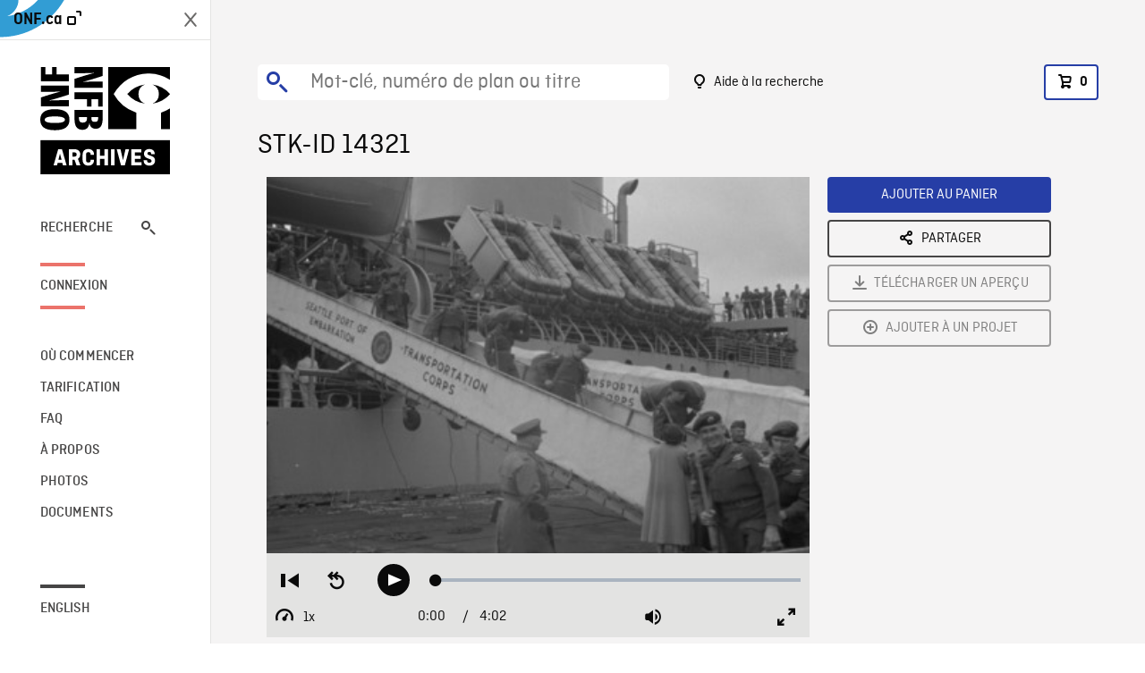

--- FILE ---
content_type: text/html; charset=utf-8
request_url: https://archives.onf.ca/plan/14321/
body_size: 3659
content:


<!DOCTYPE html>
<html lang="fr" class="brand-resize">
  <head>
    <!-- SEO Browser -->
    <meta charset="utf-8">
    <meta http-equiv="X-UA-Compatible" content="IE=edge">
    <meta name="viewport" content="width=device-width,initial-scale=1.0">

    <!-- SEO Robot -->
    <meta name="theme-color" content="#0085CA">
    <meta name="robots" content="index,follow">
    <meta name="googlebot" content="index,follow">

    
  





  <!-- SEO Title / Description / Alternate link -->
  <title>STK-ID 14321 - Archives ONF</title>
  <meta name="description" content="(Vancouver, 29/04/1953): PE de navires de transport de troupes approchant d&#x27;un port. PM d&#x27;hommes à bord d&#x27;un navire saluant des amis se trouvant à terre. Plans d&#x27;une reine de beauté saluant les soldats; du brigadier McGill s&#x27;adressant aux soldats. PANs de la compagnie Pioneer du Royal Canadian Regiment; de soldats portant la barbe. Plans d&#x27;hommes de troupe descendant la passerelle de débarquement; du lieutenant-colonel Bingham du Royal Canadian Regiment parlant avec le brigadier McGill. Plans d&#x27;hommes de troupe se dirigeant vers des autobus; d&#x27;autobus passant par une grille portant un panneau &quot; Port d&#x27;embarquement pour Seattle &quot;; d&#x27;autobus partant pour Vancouver. Plans de soldats saluant; embrassant leurs femmes et leurs enfants." />
  <link rel="alternate" hreflang="en" href="https://archives.nfb.ca/stockshot/14321/" />

  <!-- Open Graph Share -->
  <meta property="og:title" content="STK-ID 14321">
  <meta property="og:description" content="(Vancouver, 29/04/1953): PE de navires de transport de troupes approchant d&#x27;un port. PM d&#x27;hommes à bord d&#x27;un navire saluant des amis se trouvant à terre. Plans d&#x27;une reine de beauté saluant les soldats; du brigadier McGill s&#x27;adressant aux soldats. PANs de la compagnie Pioneer du Royal Canadian Regiment; de soldats portant la barbe. Plans d&#x27;hommes de troupe descendant la passerelle de débarquement; du lieutenant-colonel Bingham du Royal Canadian Regiment parlant avec le brigadier McGill. Plans d&#x27;hommes de troupe se dirigeant vers des autobus; d&#x27;autobus passant par une grille portant un panneau &quot; Port d&#x27;embarquement pour Seattle &quot;; d&#x27;autobus partant pour Vancouver. Plans de soldats saluant; embrassant leurs femmes et leurs enfants.">
  <meta property="og:site_name" content="Archives ONF">
  <meta property="og:locale" content="fr">
  <meta property="og:type" content="website">
  
  <meta property="og:image" content="https://www3.nfb.ca/stk_sd_43/DB-192/53-000-17-N-01/14321/DB-192_53-000-17-N-01_14321_Thumbnails.jpg">
  

  <!-- Twitter Share -->
  <meta property="twitter:card'" content="summary_large_image">
  <meta property="twitter:title" content="STK-ID 14321">
  <meta property="twitter:description" content="(Vancouver, 29/04/1953): PE de navires de transport de troupes approchant d&#x27;un port. PM d&#x27;hommes à bord d&#x27;un navire saluant des amis se trouvant à terre. Plans d&#x27;une reine de beauté saluant les soldats; du brigadier McGill s&#x27;adressant aux soldats. PANs de la compagnie Pioneer du Royal Canadian Regiment; de soldats portant la barbe. Plans d&#x27;hommes de troupe descendant la passerelle de débarquement; du lieutenant-colonel Bingham du Royal Canadian Regiment parlant avec le brigadier McGill. Plans d&#x27;hommes de troupe se dirigeant vers des autobus; d&#x27;autobus passant par une grille portant un panneau &quot; Port d&#x27;embarquement pour Seattle &quot;; d&#x27;autobus partant pour Vancouver. Plans de soldats saluant; embrassant leurs femmes et leurs enfants.">
  
  <meta property="twitter:image" content="https://www3.nfb.ca/stk_sd_43/DB-192/53-000-17-N-01/14321/DB-192_53-000-17-N-01_14321_Thumbnails.jpg">
  
  
  
  <meta name="google-site-verification" content="P3nTykUQ40QX8Mn91ThL3MmHs1IuETvz1OJp6L65Nb4" />
  




    <link href="/vue/css/chunk-vendors.a5d03586.css" rel="stylesheet"/>
	<link href="/vue/css/app.d83a5b3d.css" rel="stylesheet"/>
	<script defer="defer" src="/vue/js/chunk-vendors.08ed79bc0ad2f885.min.js"></script>
	<script defer="defer" src="/vue/js/app.d0589b7be1192aa6.min.js"></script>
	<script>window.GENERATED_BY_DJANGO = false</script>
	<link href="/vue/favicon.ico" rel="icon"/>

    <link href="https://dkyhanv6paotz.cloudfront.net/onfca-prod/archives/static/css/loader.0b12b3005727.css" rel="stylesheet">
    
<script type="application/ld+json">
  {
    "@context": "https://schema.org",
    "@type": "VideoObject",
    "name": "Korean Troops Return",
    "description": "(Vancouver, 29/04/1953): PE de navires de transport de troupes approchant d\u0027un port. PM d\u0027hommes à bord d\u0027un navire saluant des amis se trouvant à terre. Plans d\u0027une reine de beauté saluant les soldats\u003B du brigadier McGill s\u0027adressant aux soldats. PANs de la compagnie Pioneer du Royal Canadian Regiment\u003B de soldats portant la barbe. Plans d\u0027hommes de troupe descendant la passerelle de débarquement\u003B du lieutenant\u002Dcolonel Bingham du Royal Canadian Regiment parlant avec le brigadier McGill. Plans d\u0027hommes de troupe se dirigeant vers des autobus\u003B d\u0027autobus passant par une grille portant un panneau \u0022 Port d\u0027embarquement pour Seattle \u0022\u003B d\u0027autobus partant pour Vancouver. Plans de soldats saluant\u003B embrassant leurs femmes et leurs enfants.",
    
    "thumbnailUrl": "https://www3.nfb.ca/stk_sd_43/DB-192/53-000-17-N-01/14321/DB-192_53-000-17-N-01_14321_Thumbnails.jpg",
    
    
    "duration": "PT0H4M2S",
    
    "contentUrl": "https://archives.onf.ca/stockshots/videos/DB-192/53-000-17-N-01/14321/DB-192_53-000-17-N-01_14321_WorkingCopy.mov",
    "uploadDate": "1953"
  }
</script>

  </head>
  <body class="no-js forceScrollY">
    <div id="app">
      
<h1>STK-ID 14321</h1>
<video controls poster="https://www3.nfb.ca/stk_sd_43/DB-192/53-000-17-N-01/14321/DB-192_53-000-17-N-01_14321_Thumbnails.jpg">
  <source src="https://archives.onf.ca/stockshots/videos/DB-192/53-000-17-N-01/14321/DB-192_53-000-17-N-01_14321_WorkingCopy.mov">
</video>

<p>(Vancouver, 29/04/1953): PE de navires de transport de troupes approchant d&#x27;un port. PM d&#x27;hommes à bord d&#x27;un navire saluant des amis se trouvant à terre. Plans d&#x27;une reine de beauté saluant les soldats; du brigadier McGill s&#x27;adressant aux soldats. PANs de la compagnie Pioneer du Royal Canadian Regiment; de soldats portant la barbe. Plans d&#x27;hommes de troupe descendant la passerelle de débarquement; du lieutenant-colonel Bingham du Royal Canadian Regiment parlant avec le brigadier McGill. Plans d&#x27;hommes de troupe se dirigeant vers des autobus; d&#x27;autobus passant par une grille portant un panneau &quot; Port d&#x27;embarquement pour Seattle &quot;; d&#x27;autobus partant pour Vancouver. Plans de soldats saluant; embrassant leurs femmes et leurs enfants.</p>
<h2>Détails</h2>
<dl>
  <dt>Extrait du film</dt>
  <dd>Korean Troops Return</dd>

  
  <dt>Lieu</dt>
  <dd>Seattle, Vancouver (ville)</dd>
  

  
  <dt>Année</dt>
  <dd>1953</dd>
  

  
  <dt>Collection</dt>
  <dd>Office National du Film</dd>
  

  

  
  <dt>Formats disponibles</dt>
  <dd>Digital Beta, Bobine 35 mm, Video Disque Digital</dd>
  

  
  <dt>Format de tournage</dt>
  <dd>35mm neg b&amp;w</dd>
  

  
  <dt>Format de l'image</dt>
  <dd>4/3</dd>
  

  
  <dt>Résolutions disponibles</dt>
  <dd>720 x 486</dd>
  
</dl>

    </div>

    
<div id="archives-loader">
  <div class="logo">
    <img src="https://dkyhanv6paotz.cloudfront.net/onfca-prod/archives/static/archives-logo-v.2ed2b7370d04.svg" />
  </div>
</div>
    

<script>
window.VUE_APP_META_I18N = {
  "suffix": " - Archives ONF",
  "default": {
    "title": "Archives ONF",
    "description": "Notre vaste collection de plans d\u0027archives rassemble des contenus images et vidéos provenant non seulement du Canada, mais du monde entier. Il vous faut des images en couleurs de la Seconde Guerre mondiale ou de la fonte des glaces dans l’Arctique? Ne cherchez plus.\u000ATémoignant de plus d’un siècle d’histoire, nos fichiers et nos bobines de film impeccablement préservés permettent des transferts de qualité sur mesure, quelle que soit la résolution désirée : SD, HD, 4K, 8K, etc."
  },
  "stockshot": {
    "title": "STK-ID {id}"
  },
  "search": {
    "title": "Recherche",
    "description": "Trouvez le plan parfait avec l\u0027outil de recherche avancée de la plateforme Archives ONF. Cherchez par mot\u002Dclé, lieu, date ou numéro de plan, et précisez votre recherche à l\u0027aide de multiples filtres."
  },
  "cart": {
    "title": "Panier",
    "description": "Ajouter des plans à votre panier afin de démarrer le processus de demande de licence pour l\u0027achat de plans d\u0027archives sur le site Archives ONF."
  },
  "request_list": {
    "title": "Vos demandes de licence",
    "description": "Accédez à l\u0027historique de vos demandes de licence à l\u0027équipe des ventes d\u0027Archives ONF. "
  },
  "request_detail": {
    "title": "Demande de licence",
    "description": "Faites parvenir une demande de licences à Archives ONF afin de démarrer le processus de commande de plans d\u0027archives."
  },
  "clipbin_list": {
    "title": "Projets",
    "description": "Accédez à tous vos projets et organisez vos plans d\u0027archives avant d\u0027envoyer une demande de licence et de commander des plans à l\u0027équipe Archives ONF."
  },
  "clipbin_detail": {
    "title": "Projet",
    "description": "Gérez votre projet en ajoutant des plans d\u0027archives à une liste. Vous pouvez créer plusieurs listes et gérer de multiples projets sur le site Archives ONF."
  },
  "calculator": {
    "title": "Calculateur de tarifs",
    "description": "Utilisez le calculateur de tarifs pour estimer le coût par seconde des droits souhaités sur votre prochaine commande de plans d\u0027Archives ONF."
  },
  "404": {
    "title": "404",
    "description": "La page demandée n\u0027a pas été trouvée. Communiquez avec nous pour signaler cette erreur."
  }
}
</script>

    <script src="https://dkyhanv6paotz.cloudfront.net/onfca-prod/archives/static/js/loader.1015c52469a2.js"></script>
    

    <script>
      window.VUE_APP_GTM_ID = "GTM-NMCS2FB"
      window.VUE_APP_GTM_SECOND_ID = "GTM-NLQ6TKD"
      window.VUE_APP_THUMBNAIL_PATTERN = "https://dkyhanv6paotz.cloudfront.net/live/fit-in/{width}x{height}/{path}"
      window.VUE_APP_GTM_USER_ID = ""
      window.ARCHIVES_CLIENT_ID = "013331"
      
      window.GENERATED_BY_DJANGO = true
    </script>
  </body>
</html>
